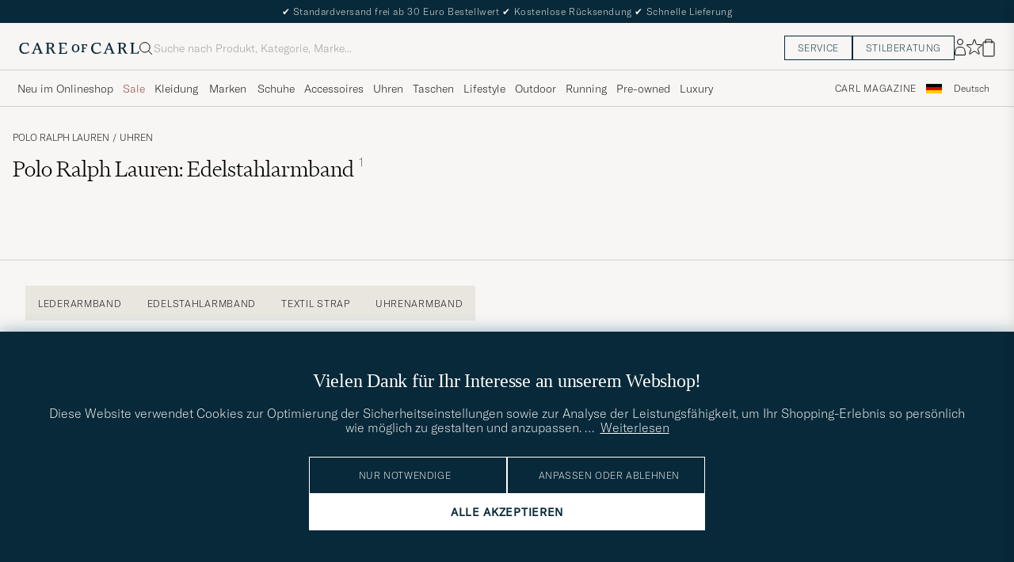

--- FILE ---
content_type: text/html; charset=UTF-8
request_url: https://www.careofcarl.de/de/polo-ralph-lauren-stainless-steel-bracelet-silver?sw=1&progressive=true
body_size: 12788
content:
<script>
(function() {
document.cookie = 'c_country=; path=/; max-age=0; SameSite=Lax';
// Set flag that user is NOT logged in
window.__USER_LOGGED_IN__ = false;
})();
</script>
<link rel="alternate" hreflang="sv-se" href="https://www.careofcarl.se/sv/polo-ralph-lauren-stainless-steel-bracelet-silver">
<link rel="alternate" hreflang="nl-nl" href="https://www.careofcarl.nl/nl/polo-ralph-lauren-stainless-steel-bracelet-silver">
<link rel="alternate" hreflang="fr-fr" href="https://www.careofcarl.fr/fr/polo-ralph-lauren-stainless-steel-bracelet-silver">
<link rel="alternate" hreflang="de-at" href="https://www.careofcarl.at/de/polo-ralph-lauren-stainless-steel-bracelet-silver">
<link rel="alternate" hreflang="de-ch" href="https://www.careofcarl.ch/de/polo-ralph-lauren-stainless-steel-bracelet-silver">
<link rel="alternate" hreflang="es-es" href="https://www.careofcarl.es/es/polo-ralph-lauren-stainless-steel-bracelet-silver">
<link rel="alternate" hreflang="it-it" href="https://www.careofcarl.it/it/polo-ralph-lauren-stainless-steel-bracelet-silver">
<link rel="alternate" hreflang="en-gb" href="https://www.careofcarl.co.uk/en/polo-ralph-lauren-stainless-steel-bracelet-silver">
<link rel="alternate" hreflang="en-sk" href="https://www.careofcarl.com/en/polo-ralph-lauren-stainless-steel-bracelet-silver">
<link rel="alternate" hreflang="en-be" href="https://www.careofcarl.com/en/polo-ralph-lauren-stainless-steel-bracelet-silver">
<link rel="alternate" hreflang="no-no" href="https://www.careofcarl.no/no/polo-ralph-lauren-stainless-steel-bracelet-silver">
<link rel="alternate" hreflang="en-hr" href="https://www.careofcarl.com/en/polo-ralph-lauren-stainless-steel-bracelet-silver">
<link rel="alternate" hreflang="en-cy" href="https://www.careofcarl.com/en/polo-ralph-lauren-stainless-steel-bracelet-silver">
<link rel="alternate" hreflang="en-cz" href="https://www.careofcarl.com/en/polo-ralph-lauren-stainless-steel-bracelet-silver">
<link rel="alternate" hreflang="en-ee" href="https://www.careofcarl.com/en/polo-ralph-lauren-stainless-steel-bracelet-silver">
<link rel="alternate" hreflang="en-gr" href="https://www.careofcarl.com/en/polo-ralph-lauren-stainless-steel-bracelet-silver">
<link rel="alternate" hreflang="en-hu" href="https://www.careofcarl.com/en/polo-ralph-lauren-stainless-steel-bracelet-silver">
<link rel="alternate" hreflang="en-ie" href="https://www.careofcarl.com/en/polo-ralph-lauren-stainless-steel-bracelet-silver">
<link rel="alternate" hreflang="en-li" href="https://www.careofcarl.com/en/polo-ralph-lauren-stainless-steel-bracelet-silver">
<link rel="alternate" hreflang="en-lt" href="https://www.careofcarl.com/en/polo-ralph-lauren-stainless-steel-bracelet-silver">
<link rel="alternate" hreflang="en-lu" href="https://www.careofcarl.com/en/polo-ralph-lauren-stainless-steel-bracelet-silver">
<link rel="alternate" hreflang="da-dk" href="https://www.careofcarl.dk/dk/polo-ralph-lauren-stainless-steel-bracelet-silver">
<link rel="alternate" hreflang="en-mt" href="https://www.careofcarl.com/en/polo-ralph-lauren-stainless-steel-bracelet-silver">
<link rel="alternate" hreflang="en-pl" href="https://www.careofcarl.com/en/polo-ralph-lauren-stainless-steel-bracelet-silver">
<link rel="alternate" hreflang="en-pt" href="https://www.careofcarl.com/en/polo-ralph-lauren-stainless-steel-bracelet-silver">
<link rel="alternate" hreflang="en-si" href="https://www.careofcarl.com/en/polo-ralph-lauren-stainless-steel-bracelet-silver">
<link rel="alternate" hreflang="nl-be" href="https://www.careofcarl.be/nl/polo-ralph-lauren-stainless-steel-bracelet-silver">
<link rel="alternate" hreflang="fr-be" href="https://www.careofcarl.be/fr/polo-ralph-lauren-stainless-steel-bracelet-silver">
<link rel="alternate" hreflang="en-au" href="https://www.careofcarl.com/en/polo-ralph-lauren-stainless-steel-bracelet-silver">
<link rel="alternate" hreflang="en-ca" href="https://www.careofcarl.com/en/polo-ralph-lauren-stainless-steel-bracelet-silver">
<link rel="alternate" hreflang="en-hk" href="https://www.careofcarl.com/en/polo-ralph-lauren-stainless-steel-bracelet-silver">
<link rel="alternate" hreflang="en-jp" href="https://www.careofcarl.com/en/polo-ralph-lauren-stainless-steel-bracelet-silver">
<link rel="alternate" hreflang="fi-fi" href="https://www.careofcarl.fi/fi/polo-ralph-lauren-stainless-steel-bracelet-silver">
<link rel="alternate" hreflang="en-kw" href="https://www.careofcarl.com/en/polo-ralph-lauren-stainless-steel-bracelet-silver">
<link rel="alternate" hreflang="en-my" href="https://www.careofcarl.com/en/polo-ralph-lauren-stainless-steel-bracelet-silver">
<link rel="alternate" hreflang="en-nz" href="https://www.careofcarl.com/en/polo-ralph-lauren-stainless-steel-bracelet-silver">
<link rel="alternate" hreflang="en-qa" href="https://www.careofcarl.com/en/polo-ralph-lauren-stainless-steel-bracelet-silver">
<link rel="alternate" hreflang="en-sa" href="https://www.careofcarl.com/en/polo-ralph-lauren-stainless-steel-bracelet-silver">
<link rel="alternate" hreflang="en-sg" href="https://www.careofcarl.com/en/polo-ralph-lauren-stainless-steel-bracelet-silver">
<link rel="alternate" hreflang="en-kr" href="https://www.careofcarl.com/en/polo-ralph-lauren-stainless-steel-bracelet-silver">
<link rel="alternate" hreflang="en-tw" href="https://www.careofcarl.com/en/polo-ralph-lauren-stainless-steel-bracelet-silver">
<link rel="alternate" hreflang="en-ae" href="https://www.careofcarl.com/en/polo-ralph-lauren-stainless-steel-bracelet-silver">
<link rel="alternate" hreflang="en-us" href="https://www.careofcarl.com/en/polo-ralph-lauren-stainless-steel-bracelet-silver">
<link rel="alternate" hreflang="de-de" href="https://www.careofcarl.de/de/polo-ralph-lauren-stainless-steel-bracelet-silver">
<link rel="alternate" hreflang="en" href="https://www.careofcarl.com/en/polo-ralph-lauren-stainless-steel-bracelet-silver">
<link rel="alternate" hreflang="x-default" href="https://www.careofcarl.com/en/polo-ralph-lauren-stainless-steel-bracelet-silver">
<div class="page--container  ">
<!-- views product default -->
<script>
var product_id = "21777210";
window.product_id = product_id; // Expose to window for lazy loading modules
var categoryname_clean="Uhren / Uhrenarmband";
var categories=categoryname_clean.split(" / ");
// Modern image viewer available to all users
window.__IS_ADMIN__ = false; // Legacy flag, no longer used
</script>

<script>
window.dataLayer = window.dataLayer || [];
// Function to update or set pagetype in the dataLayer
function updatePagetype(value) {
var existingData = window.dataLayer.find(function(item) {
return item.hasOwnProperty('pagetype');
});
if (existingData) {
// Update the existing pagetype value
existingData.pagetype = value;
} else {
// Create a new data object with pagetype
window.dataLayer.push({
pagetype: value
});
}
}
// Function to get and parse the consent data
function get_consent_data() {
var cookie_consent = getCookie("air_cookie_consent") || "";
return JSON.parse(cookie_consent || '{}');
}
// Define a function to encapsulate the tracking logic
function trackViewItemExponea() {
if(get_consent_data()["12"]) {
let snf_size = 'na'; // Default state
let customer_snf_size = '';
const snfResultElement = document.querySelector('.snf_result');
if (snfResultElement) {
snf_size = 'no recommendation';
customer_snf_size = sessionStorage.getItem('snf_size');
if (customer_snf_size && !snfResultElement.classList.contains('hide')) {
snf_size = 'got recommendation';
}
if (customer_snf_size == 'not_found') {
snf_size = 'size not available';
}
}
if (typeof(exponea) != 'undefined'){
exponea.track('view_item', {
'brand': "Polo Ralph Lauren",
'category_level_1': "Uhren ",
'category_level_2': "Uhrenarmband",
'category_level_3': "",
'category_level_1_unified': "Klockor",
'category_level_2_unified': "Klockarmband",
'category_level_3_unified': "",
'categories_path_local': "Uhren / Uhrenarmband",
'color': "Silber",
'currency': "EUR",
// Additional properties...
'date_added':"1634302601",
'department':"Preppy Authentic",
'discount_percentage': "0.4",
'discount_value': "140",
'discount_value_sek': "1481.48",
'domain':"www.careofcarl.de",
'has_video': false,
'language':"DE",
'logged_in':"N",
'original_price': "350",
'original_price_sek': "3703.7",
'price': "210",
'price_sek': "2222.22",
'price_tier':"Premium",
'product_id': "21777210",
'stock_level': "0",
'style_segment_1':"Casual Classics",
'style_segment_2':"Semi Casual",
'style_segment_3':"Urban",
'style_type1':"Preppy Classicist",
'style_type2':"Heritage Curator",
'style_type3':"Essentialist",
'recs_filter_style_segment': "Casual Classics_Semi Casual_Urban",
'recs_filter_style_type': "Preppy Classicist_Heritage Curator_Essentialist",
'size_and_fit_info': snf_size,
'size_and_fit_recsize':customer_snf_size,
'timestamp':"1769605001",
'title': "Polo Ralph Lauren Stainless Steel Bracelet Silver"});
}
}
}
// Function to wait for snf_done event or a timeout
function waitForSnfDoneOrTimeout() {
return Promise.race([
new Promise((resolve) => {
const snfDoneHandler = () => {
window.removeEventListener('snf_done', snfDoneHandler);
resolve({result: 'snf_done', reason: 'Event snf_done triggered'});
};
window.addEventListener('snf_done', snfDoneHandler, { once: true });
}),
new Promise((resolve) => setTimeout(() => {
resolve({result: 'timeout', reason: 'Timeout reached before snf_done event'});
}, 2000))
]);
}
function handleTracking(source) {
waitForSnfDoneOrTimeout().then((outcome) => {
if (outcome.result === 'snf_done') {
// Handle the logic specific to snf_done event.
} else {
// Handle the logic specific to timeout.
}
trackViewItemExponea();
// Call the function to update or set pagetype
updatePagetype("pdp");
dataLayer.push({"event": "pdp.loaded"});
});
}
// Listen for document load event
document.addEventListener('DOMContentLoaded', () => handleTracking('dom'));
// Remove any existing pdp_ajax_loaded listener to prevent stale product data
if (window.currentPdpAjaxHandler) {
window.removeEventListener('pdp_ajax_loaded', window.currentPdpAjaxHandler);
}
// Add fresh pdp_ajax_loaded event listener for current product
window.currentPdpAjaxHandler = () => handleTracking('ajaxpdp');
window.addEventListener('pdp_ajax_loaded', window.currentPdpAjaxHandler);
if (!window.pdpConsentChangeListenerAdded) {
window.addEventListener('acm_change', () => {trackViewItemExponea()});
window.pdpConsentChangeListenerAdded= true;
}
if (typeof(gtag) != 'undefined' && !/[?&]lz=1(?:&|$)/.test(window.location.search)){
gtag("event", "view_item", {
currency: "EUR",
value: 350,
items: [
{
item_id: "21777210",
item_name: "Polo Ralph Lauren Stainless Steel Bracelet Silver",
currency: "EUR",
item_brand: "Polo Ralph Lauren",
item_category: "Uhren ",
item_category2: "Uhrenarmband",
item_category3: "",
item_variant: "Silber",
price: 350,
discount: 140,
quantity: 1
}
]
});
}
function setUpIntersectionObserver() {
// Cleanup previous observers if they exist
if (window.currentObserver && window.currentObserverTargets) {
window.currentObserverTargets.forEach(target => window.currentObserver.unobserve(target));
}
function handleIntersection(entries, observer) {
entries.forEach(entry => {
if (entry.isIntersecting && entry.intersectionRatio >= 0.50) {
const dataRecid = entry.target.getAttribute('data-recid');
const functionName = `triggerGtag_${dataRecid}`;
if (window[functionName] && !entry.target.dataset.hasBeenTracked) {
window[functionName]();
entry.target.dataset.hasBeenTracked = "true"; // Mark as tracked to ensure one-time trigger
}
observer.unobserve(entry.target); // Unobserve to prevent future triggers for this element
}
});
}
const observer = new IntersectionObserver(handleIntersection, { threshold: 0.50 });
// Store the observer and targets globally for cleanup in future calls
window.currentObserver = observer;
const targets = document.querySelectorAll('div.snapping--wrapper[data-recid]');
window.currentObserverTargets = targets;
targets.forEach(target => observer.observe(target));
}
// Re-initialization function to be called after AJAX loads
function reinitializeIntersectionObserver() {
const previouslyTrackedTargets = document.querySelectorAll('[data-has-been-tracked]');
previouslyTrackedTargets.forEach(target => target.removeAttribute('data-has-been-tracked'));
// Call the main setup function again to re-setup observers for new content
setUpIntersectionObserver();
}
// Initial setup
document.addEventListener('DOMContentLoaded', setUpIntersectionObserver);
window.removeEventListener('pdp_ajax_loaded', setUpIntersectionObserver);
window.addEventListener('pdp_ajax_loaded', setUpIntersectionObserver);
// Adjust this event listener as well if needed, for handling specific custom events
document.addEventListener('pdp_latestviewed_loaded', function() {
// Ensure this function follows the same idempotency principles if necessary
//triggerGtag_pdp_latestviewed();
});
</script>
<div class="single-product pdp--wrapper">

<div class="single-product__img--wrapper pdp_image--wrapper p-0 relative" >
<ol class="breadcrumb row">
<li class="breadcrumb__item breadcrumb__item--first d-flex">
<a class="navigate "  href="/de/uhren" >
Uhren</a></li>
<li class="breadcrumb__item  d-flex">
<span class="breadcrumb__item--divider">/</span><a class="navigate "  href="/de/uhren/uhrenarmband" >
Uhrenarmband</a></li>
</ol><span class="list-nav nav-large radius-100 nav-prev light-white-bg">
<svg class=" rotate-180" width="25" height="25" fill="none" viewBox="0 0 25 25">
<path d="M5.45703 12.5H19.457" stroke="black" stroke-linecap="round" stroke-linejoin="round"/>
<path d="M12.457 5.5L19.457 12.5L12.457 19.5" stroke="black" stroke-linecap="square" stroke-linejoin="round"/>
</svg></span>
<div class="snapping--wrapper loop">
<div class="product__badge text--uppercase">


<span class="single--product__img d-flex start-xs__badge--sale  light-red-bg">40%</span>


</div>
<div class="single--product__img d-flex start-xs snapping img-qty-1 ">
<div class="relative one-img single--product__img--item zoomable d-flex"
style="order:0">
<span class="tooltip-span">Hier klicken zum Vergrößern</span>
<div class="productImg--wrapper" data-superzoom="">
<img alt="Herren | Uhrenarmband | Polo Ralph Lauren | Stainless Steel Bracelet Silver"  src="/bilder/artiklar/zoom/21777210_1.jpg?m=1652693309" alt="..." width="533" height="650" fetchpriority="high" loading="eager"  /></div>
</div>
<div class="single--product__img--item p-32-sm pt-24-xs pb-32-xs pl-16-xs pr-16-xs dark-grey-bg d-flex w-100 notooltip " style="order:99">
<div class="productImg--wrapper d-flex flex-column center"
data-similar-link-text="Vergleichbare Modelle ansehen"
data-product-id="21777210"
data-product-name="Stainless Steel Bracelet Silver">
<h2 class="light-white-text">Weitere Alternativen?</h2>
<div class="careofcarl-icon-pil mt-16 ">
<a class="cta btn-primary light-white-hover smoothAnchor "
data-scrolltarget="#pdp_similarproducts"
href="#"
data-track='{&quot;eventCategory&quot;:&quot;Produktsida&quot;,&quot;track_in&quot;:&quot;ga&quot;,&quot;nonInteraction&quot;:0,&quot;product_brand&quot;:&quot;&quot;,&quot;eventAction&quot;:&quot;Klick på liknande slider&quot;,&quot;site_name&quot;:&quot;&quot;,&quot;product_id&quot;:&quot;21777210&quot;,&quot;product_name&quot;:&quot;Stainless Steel Bracelet Silver&quot;}'>
Vergleichbare Modelle ansehen</a>
</div>
</div>
</div>
</div>
<div id="zoomWrapper"></div>
</div>
<span class="list-nav nav-large radius-100 nav-next light-white-bg">
<svg class=" rotate-0" width="25" height="25" fill="none" viewBox="0 0 25 25">
<path d="M5.45703 12.5H19.457" stroke="black" stroke-linecap="round" stroke-linejoin="round"/>
<path d="M12.457 5.5L19.457 12.5L12.457 19.5" stroke="black" stroke-linecap="square" stroke-linejoin="round"/>
</svg></span>
<span class="one-img-back productpage-back show-xs show-sm hide-md hidden p-14 pl-20 p-18-sm">
<svg class="close " width="16" height="16" fill="none" viewBox="0 0 16 16">
<path d="M2.771 13.3335L13.4377 2.68535" stroke="black" stroke-width="1" vector-effect="non-scaling-stroke"/>
<path d="M2.771 2.6665L13.4284 13.3239" stroke="black" stroke-width="1" vector-effect="non-scaling-stroke"/>
</svg></span></div>

<div class='pdp_buybox--wrapper '>

<!-- buybox.tt mid-->
<style>
.price-history-lowest-price {padding-left:0.25rem};
</style>
<script>
function trackClick(track_in, eventCategory, eventAction, nonInteraction, product_id, product_name, site_name, product_brand, product_color, product_price, product_cat_1, product_cat_2, product_cat_3, placement, recommendation_id) {
var product_name = product_name.replace(/\\?'|\\'/g, "\\'");
var brand_name = product_brand.replace(/\\?'|\\'/g, "\\'");
if (track_in.includes('ga')) {
if (typeof gtag !== "undefined") {
if (eventAction=='select_item'){
gtag("event", "select_item", {
item_list_id: recommendation_id,
item_list_name: recommendation_id,
items: [
{
item_id: product_id,
item_name: product_name,
index: placement,
item_brand: product_brand,
item_category: product_cat_1,
item_category2: product_cat_2,
item_category3: product_cat_3,
item_list_id: recommendation_id,
item_list_name: recommendation_id,
item_variant: product_color,
price: product_price,
quantity: 1
}
]
});
}
else {
gtag('event', eventAction, {
'event_category': eventCategory,
'event_label': product_id,
'non_interaction': nonInteraction
});
}
}
}
if (track_in.includes('br')) {
if (typeof exponea !== "undefined") {
exponea.track('recommendation', {
'action': 'click',
'product_id': product_id,
'product_title': product_name,
'recommendation_id': recommendation_id,
'placement': eventCategory,
'site': site_name,
'recommendation_type': eventAction,
'language':"DE"
});
}
}
}
function trackClickinPLP(track_in, product_id, product_name, product_brand, placement, media_type, list_id,cat_1, cat_2, cat_3) {
if (track_in.includes('br')) {
if (typeof exponea !== "undefined") {
exponea.track('listitem_click', {
'action': 'click',
'product_id': product_id,
'title': product_name,
'brand': product_brand,
'category_level_1': typeof cat_1 !== 'undefined' ? cat_1 : '',
'category_level_2': typeof cat_2 !== 'undefined' ? cat_2 : '',
'category_level_3': typeof cat_3 !== 'undefined' ? cat_3 : '',
'list_id': list_id,
'placement': placement,
'media' : media_type,
'item_type': typeof eventAction !== 'undefined' ? eventAction : '',
'language':"DE"
});
}
}
}
</script><div class="buybox p-32-sm pt-24-xs pb-32-xs pl-16-xs pr-16-xs productDesc ">
<div class="d-flex between-xs middle-xs brand--wrapper">
<a class="buybox__brand text--uppercase"  href="/de/polo-ralph-lauren" >
Polo Ralph Lauren</a><span class="hidden productpage-back hide-xs hide-sm show-md">
<svg class="close " width="17" height="16" fill="none" viewBox="0 0 16 16">
<path d="M2.771 13.3335L13.4377 2.68535" stroke="black" stroke-width="1" vector-effect="non-scaling-stroke"/>
<path d="M2.771 2.6665L13.4284 13.3239" stroke="black" stroke-width="1" vector-effect="non-scaling-stroke"/>
</svg></span>
</div>
<h1 class="buybox__title pt-8 pb-8 pr-32-md fs-28" >Stainless Steel Bracelet Silver</h1><div class="price-stock--wrapper d-flex flex-wrap between-xs pb-8 ">
<div class="d-flex fs-28 middle-xs price-info buybox__price">

<span class="sr-only">Regulärer Preis</span>
<del class="buybox__price--regular--sale dark-black-text price-value">350€</del>
<span class="sr-only">Reduzierter Preis</span>
<span class="buybox__price--campaign light-red-text dark-black-text price-value">210€</span>
</div>
<div class="d-flex end-xs middle-xs stock--wrapper
in-stock
">
<svg class="mr " data-index="0" viewBox="0 0 8 8" width="8" height="8" fill="" viewBox="0 0 8 8">
<circle cx="4" cy="4" r="3.5" fill="" stroke="" stroke-width="" />
</svg><span class="buybox__stock availability-info fs-12 text--uppercase ml-4"
>Schnelle Lieferung</span>
</div>
</div>
<div class="buybox__priceProp font-size-12 pb-16 d-flex"></div>
<span class="gwps d-flex flex-column r-gap-16">
</span><!-- sizeandfit.tt ss-->
<div class="flex-wrap d-flex flex-column between-xs mb-16  mt-16">
<div class="d-flex fs-12 middle-xs">
Niedrigester Preis, innerhalb der letzten 30 Tage, vor Preisreduktion <span class="price-history-lowest-price">350€</span></div>
</div>
<div class="buy-area d-flex column-xs middle-xs mt-16 ">
<input type="hidden" id="air-qty" value="1" />
<div class="px-0 pb-8 w-100 d-flex middle-xs c-gap-8">
<button id="air-buy" class="cart-add btn center-xs dark-blue-bg light-white-text text--uppercase p-16 buyable" style="width:100%;" data-id="21777210" data-type="simple" data-stock_id="1">

<span class="air-buy-label" data-buyable="In den Warenkorb" data-alertable="Diesem Produkt folgen">In den Warenkorb</span>
<svg class="close " width="11" height="12" fill="none" viewBox="0 0 11 12">
<line x1="2.18558e-08" y1="6" x2="11" y2="6" stroke="rgb(8, 41, 57)"/>
<line x1="5.5" y1="11.5" x2="5.5" y2="0.5" stroke="rgb(8, 41, 57)"/>
</svg>
</button>
<svg class="buybox__wishlist product__wishlist" data-id="21777210" width="24" height="23" fill="none" viewBox="0 0 21 20" xmlns="https://www.w3.org/2000/svg">
<path d="M11.6974 1.29295C11.8623 0.785433 12.5803 0.785439 12.7452 1.29295L14.666 7.20383C14.8873 7.88471 15.5218 8.34571 16.2377 8.34573L22.4529 8.34597C22.9865 8.34599 23.2084 9.02884 22.7767 9.34252L17.7486 12.9959C17.1695 13.4167 16.9271 14.1626 17.1483 14.8435L19.0687 20.7545C19.2335 21.2621 18.6527 21.6841 18.2209 21.3704L13.1926 17.7175C12.6134 17.2967 11.8291 17.2967 11.2499 17.7175L6.22163 21.3704C5.78989 21.6841 5.20903 21.2621 5.37391 20.7545L7.29427 14.8435C7.51548 14.1626 7.27312 13.4167 6.69394 12.9959L1.66592 9.34252C1.23421 9.02884 1.45608 8.34599 1.98972 8.34597L8.20486 8.34573C8.92079 8.34571 9.5553 7.88471 9.77656 7.20383L11.6974 1.29295Z" fill="none" stroke="black"/>
</svg></div>
</div>
<script>
function handleTsAccept() {
const acceptBox = document.getElementById('ts-accept');
const buyButton = document.getElementById('air-buy');
const acceptLabel = document.getElementById('ts-accept-label');
const acceptBoxFunc = () => {
if (acceptBox.checked) {
buyButton.classList.remove('dark-grey-bg');
buyButton.classList.add('dark-blue-bg');
buyButton.style.cursor = '';
buyButton.disabled = false;
acceptLabel.style.color = 'black';
} else {
buyButton.classList.remove('dark-blue-bg');
buyButton.classList.add('dark-grey-bg');
buyButton.style.cursor = 'not-allowed';
buyButton.disabled = true;
}
};
const buyButtonClickFunc = () => {
if (!acceptBox.checked) {
acceptLabel.style.color = 'red';
}
};
if (acceptBox) {
acceptBox.addEventListener('change', acceptBoxFunc);
buyButton.addEventListener('click', buyButtonClickFunc);
acceptBoxFunc();
}
}
document.addEventListener("DOMContentLoaded", handleTsAccept);
window.addEventListener('pdp_ajax_loaded', handleTsAccept);
</script>
<div class="paypal-pp">
<script async="" src="https://www.paypal.com/sdk/js?client-id=AbtiZeA6gVl5CXoruUL-Hyw29EsvRnqTk9AI8lAzgHR99sozVBfTR088AsWd73N7Ssyig7ijYYHGL5mp¤cy=EUR&components=messages">
</script>
<div data-pp-message="" data-pp-placement="product" data-pp-amount="210"></div>
</div>
<style>
#klarna-osm::part(osm-message),
#klarna-osm::part(osm-cta) {
text-transform: none;
font-size: 14px;
}
#klarna-osm::part(osm-container) {
background-color: rgba(174, 166, 148, 0.2);
}
</style>
<klarna-placement id="klarna-osm" data-key="top-strip-promotion-auto-size" data-locale=""></klarna-placement><!-- sizeinfo -->
<style>
.bullet {
position: relative;
padding-left: 8px;
}
.bullet::before {
content: "•";
position: absolute;
left: -4px;
top: 0;
font-size: 14px;
color: black;
}
@keyframes wiggle {
0% { transform: rotate(0deg); }
25% { transform: rotate(5deg); }
50% { transform: rotate(-5deg); }
75% { transform: rotate(5deg); }
100% { transform: rotate(0deg); }
}
.wiggle {
animation: wiggle 0.5s ease-in-out;
}
</style>


<div class="pdp-usp-box light-beige-bg-20 mt-16 px-16 py-16" style="order:99">
<p class="mt-0 text--uppercase">Warum sollte man bei Care of Carl bestellen?</p>
<div class="d-grid r-gap-8">

<div class="d-flex " >
<svg class="mr-8 " width="11" height="10" fill="none" viewBox="0 0 17 16">
<path d="M1 9.75C5.41176 10.905 7.96594 15 7.96594 15C7.96594 15 6.29412 8.875 16 1" stroke="rgb(8, 41, 57)" stroke-width="2" stroke-linecap="round" stroke-linejoin="round"/>
</svg><div class="buybox__USP d-flex fs-14"
>Lieferzeit 2-5 Werktage</div>
</div>

<div class="d-flex">
<svg class="mr-8 " width="11" height="10" fill="none" viewBox="0 0 17 16">
<path d="M1 9.75C5.41176 10.905 7.96594 15 7.96594 15C7.96594 15 6.29412 8.875 16 1" stroke="rgb(8, 41, 57)" stroke-width="2" stroke-linecap="round" stroke-linejoin="round"/>
</svg><div class="buybox__USP d-flex fs-14"
>Kostenlose Rücksendung</div>
</div>
<div class="d-flex">
<svg class="mr-8 " width="11" height="10" fill="none" viewBox="0 0 17 16">
<path d="M1 9.75C5.41176 10.905 7.96594 15 7.96594 15C7.96594 15 6.29412 8.875 16 1" stroke="rgb(8, 41, 57)" stroke-width="2" stroke-linecap="round" stroke-linejoin="round"/>
</svg><div class="__USP d-flex fs-14">
Persönliche Beratung
</div>
</div>
<div class="d-flex middle-xs">
<svg class="mr-8 " width="11" height="10" fill="none" viewBox="0 0 17 16">
<path d="M1 9.75C5.41176 10.905 7.96594 15 7.96594 15C7.96594 15 6.29412 8.875 16 1" stroke="rgb(8, 41, 57)" stroke-width="2" stroke-linecap="round" stroke-linejoin="round"/>
</svg><div class="buybox__USP d-flex fs-14"
>Garantierte Echtheit und mindestens 12 Monate Funktionsgarantie</div>
</div>
<div class="d-flex middle-xs">
<svg class="mr-8 " width="11" height="10" fill="none" viewBox="0 0 17 16">
<path d="M1 9.75C5.41176 10.905 7.96594 15 7.96594 15C7.96594 15 6.29412 8.875 16 1" stroke="rgb(8, 41, 57)" stroke-width="2" stroke-linecap="round" stroke-linejoin="round"/>
</svg><div class="buybox__USP d-flex fs-14"
>Wir akzeptieren verschiedene Zahlungsoptionen</div>
</div>

<div class="d-flex middle-xs">
<svg class="mr-8 " width="11" height="10" fill="none" viewBox="0 0 17 16">
<path d="M1 9.75C5.41176 10.905 7.96594 15 7.96594 15C7.96594 15 6.29412 8.875 16 1" stroke="rgb(8, 41, 57)" stroke-width="2" stroke-linecap="round" stroke-linejoin="round"/>
</svg><div class="buybox__USP d-flex fs-14"
>Kostenloser und versicherter Versand</div>
</div>

<div class="d-flex middle-xs">
<svg class="mr-8 " width="11" height="10" fill="none" viewBox="0 0 17 16">
<path d="M1 9.75C5.41176 10.905 7.96594 15 7.96594 15C7.96594 15 6.29412 8.875 16 1" stroke="rgb(8, 41, 57)" stroke-width="2" stroke-linecap="round" stroke-linejoin="round"/>
</svg><div class="buybox__USP d-flex fs-14"
>Sicherer und einfacher Kauf mit individueller Beratung</div>
</div>




</div>
<div class="show_only_ch">
<div> <p class="mt-20 text--uppercase">Sichere Bezahlung mit</p> <img src="/dokument/bibliotek/Image/twint.svg" width="50" height="80" class="light-grey-b" style="mix-blend-mode: darken;" loading="lazy" /> <img src="/dokument/bibliotek/Image/klarna.svg" width="50" height="80" alt="" loading="lazy" /> <img src="/dokument/bibliotek/Image/visa.svg" width="50" height="80" class="light-grey-b" style="mix-blend-mode: darken;" loading="lazy" /> <img src="/dokument/bibliotek/Image/mastercard-alt.svg" width="50" height="80" class="light-grey-b" style="mix-blend-mode: darken;" loading="lazy" /> <img src="/dokument/bibliotek/Image/paypal.svg" width="50" height="80" class="light-grey-b" style="mix-blend-mode: darken;" loading="lazy" /><img src="/dokument/bibliotek/Image/amex.svg" width="50" height="80" class="light-grey-b" style="mix-blend-mode: darken;" loading="lazy" /></div> <div> <p class="mt-20 text--uppercase">Reibungslose Lieferung von</p>  <img src="/dokument/bibliotek/Image/dhl-1.svg" width="50" height="45" alt="" loading="lazy" /> </div></div></div></div>

</div>
<!-- single_product_about 1 -->

<div class="about   pdp-romance px-16-xs px-0-sm beige-tint-2-bg h-100 light-grey-br-sm" id="test">
<div class="headline fs-40-sm pt-40-sm pl-24-sm hide-xs hide-sm show-md">
Produktinformation</div>
<!-- romance_text.tt -->

<div class="--shortText headline fs-24 pt-40-sm pb-40-sm pl-24-sm pr-16-sm pt-32-xs pb-32-xs">
<div
>Das Uhrenarmband von Ralph Lauren aus rostfreiem Edelstahl sorgt für die zeitlos stilsichere Abwechslung Ihres Uhrenlooks.</div>

</div>
<!-- end romance_text.tt --></div>

<div class="about ">
<ul class=" m-0 h-100 ">
<li class="about--listItem">
<span class="d-flex between-xs middle-xs fs-12 pt-24-sm pb-12-sm pl-32-sm pr-32-sm p-16-xs text--uppercase dark-grey-text ">
<span
>Produktinformation</span>
</span>
<ul class="pl-32-sm pr-32-sm pb-40-sm px-16-xs pb-16-xs d-flex flex-column ">
<!-- product_bullets_list.tt-->

<!--normal-->
<span class="about--producttext_short "
><p><span>&#8226; Armband aus rostfreiem Stahl mit Metallverschluss.<br />&#8226; Gro&#223;e Auswahl an leicht tauschbaren Armb&#228;ndern des Labels.&#160;<br />&#8226; Kombinierbar mit Polo Watch-Sportuhren der Gr&#246;&#223;e 42mm.<br /></span></p></span>


<!-- end product_bullets_list.tt--><div class="pt-16">
<!-- preownedwatches_properties.tt -->

















<dl class="property--list py-16">





<dt class="property--listItem "
>Armband:</dt>
<dd class="property--listItem "
>Stahl</dd>











</dl><!-- properties_jackets -->
<dl class="property--list mb-0 py-16">





</dl></div>



<p class="about pb-8-sm about--producttext_short "
>Ma&#223;eStegbreite: 18mm</p>
<span
></span>
<div class="pdp_headline "
>Artikelnummer</div>
<div class="custom product-id-info pb-12 "
>21777210</div>
</ul>
</li>
</ul>
</div>




<ul class="about--list  pdp-sizeguide m-0" >
</ul><ul class="about--list  pdp-properties accordion light-grey-bb ">
<li class="about--listItem accordion__item light-grey-bt uppercase">
<span class="d-flex between-xs middle-xs fs-12 pt-16-xs pt-24-sm pb-24-sm px-16 accordion__item--btn">
<span
>Über Polo Ralph Lauren</span>
<svg class="countryArrow " width="14" height="6" fill="none" viewBox="0 0 14 6">
<path d="M1 0.856934L6 5.14265L11 0.8569343" stroke="black"></path>
</svg></span>
<ul class="px-32 pb-40-sm py-16-xs">
<span class="showonlynew"><img src="https://www.careofcarl.com/dokument/bibliotek/Image/varumarken/PoloRalphLauren/SS23/Polo_Logo_NEW_Navy.png" alt="Polo Ralph Lauren" title="Polo Ralph Lauren" width="100" height="39" border="0" caption="false" /></span><br /><p>Was 1967 als individuelle Krawatten-Kollektion begann, hat sich im Laufe der Jahre zu einem von Ralph Lauren gepr&#228;gten Lifestyle entwickelt. Die Polo Ralph Lauren-Kollektion ist der Eckpfeiler der Ralph Laurens-Kollektionen. Sie kombiniert die zeitlose und lockere &#196;sthetik der amerikanischen Ostk&#252;ste mit einem klassischeren englischen Stil.</p><p class="hide">Als Definition des Preppy-Lifestyle ist Polo Ralph Lauren mit seinem ikonischen Logo in Form des Polospielers weltweit als Symbol f&#252;r Tradition und Authentizit&#228;t bekannt geworden. Klassische Kleidungsst&#252;cke, wie das wei&#223;e Oxfordhemd und grob gestrickte Pullover werden mit einem entspannten und zeitgem&#228;&#223;en Stil kombiniert.</p></ul>
</li>
<li class="about--listItem accordion__item light-grey-bt uppercase">
<span class="d-flex between-xs middle-xs fs-12 pt-16-xs pt-24-sm pb-24-sm px-16 accordion__item--btn">
<span
>Lieferung & Rückgabe</span>
<svg class="countryArrow " width="14" height="6" fill="none" viewBox="0 0 14 6">
<path d="M1 0.856934L6 5.14265L11 0.8569343" stroke="black"></path>
</svg></span>
<ul class="px-32 pb-40-sm py-16-xs">
<p>Wir möchten, dass jeder Einkauf bei Care of Carl reibungslos und sicher verläuft.</p>  
<dl class="property--list">
 <dt class="property--listItem  ">Kostenloser Versand ab einem Bestellwert von 30 €</dt>  
 <dt class="property--listItem  ">Schnelle Lieferung – in der Regel innerhalb von 1–3 Werktagen</dt>  
 <dt class="property--listItem  ">Sendungsverfolgung mit DHL</dt>  
 <dt class="property--listItem  ">Kostenlose Rücksendung – ein Rücksendeetikett liegt dem Paket bei</dt>  
 <dt class="property--listItem  ">14 Tage Rückgaberecht, damit Sie Ihre Bestellung in Ruhe zu Hause anprobieren können</dt>  
</dl>  
<p>Rücksendungen können einfach über unser Retourenportal oder mit Unterstützung unseres Kundenservice abgewickelt werden.</p>
</ul>
</li>
<!-- gpsr.tt -->
<style>
@media (max-width: 64rem) {
.gpsr--wrapper .property--list {
grid-template-columns: auto; /* Single-column layout */
}
.gpsr--wrapper .property--list dt,
.gpsr--wrapper .property--list dd {
display: block;
width: 100%;
grid-column: unset;
margin-inline-start: 0;
padding:1rem;
}
.gpsr--wrapper .property--list dt {
padding:0.5rem
}
}
</style>
<li class="about--listItem accordion__item light-grey-bt ">
<span class="d-flex between-xs middle-xs fs-12 pt-16-xs pt-24-sm pb-24-sm px-16 accordion__item--btn uppercase">
<span
>Herstellerinformationen</span>
</span>
<ul class="gpsr--wrapper">
<dl class="px-32 pb-40-sm py-16-xs property--list">

<dt class="property--listItem  "
>Name:</dt>
<dd class="property--listItem  "
>Ralph Lauren Europe Sarl</dd>

<dt class="property--listItem  "
>Adresse:</dt>
<dd class="property--listItem  "
>24 route de la Galaise, 1228 Plan-Les-Ouates, Switzerland</dd>
<dt class="property--listItem  "
>Kontakt:</dt>
<dd class="property--listItem  "
><a href="/cdn-cgi/l/email-protection" class="__cf_email__" data-cfemail="1d5e686e697270786f5c6e6e746e697c737e783058485d6f7c716d75717c686f7873337e7270">[email&#160;protected]</a></dd>
<dt class="property--listItem  "
>Artikelnummer:</dt>
<dd class="property--listItem product-id-info "
>21777210</dd>
<dt class="property--listItem  "
>EAN/GTIN:</dt>
<dd class="ean_placeholder property--listItem" >3616419477219</dd>
<dt class="property--listItem first-letter-capital "
>Herkunftsland:</dt>
<dd class="property--listItem  "
>China</dd>
</dl>
<div class="px-32 pb-40-sm pb-16-xs"><p>Oben haben wir Antworten auf einige häufig gestellte Fragen zusammengestellt, die hilfreich sein könnten. Bei spezifischen Fragen zur Produktsicherheit empfehlen wir, sich direkt an den Hersteller zu wenden.</p></div>
</ul>
</li>
<li class="about--listItem accordion__item light-grey-bt uppercase ">
<span class="d-flex between-xs middle-xs fs-12 pt-16-xs pt-24-sm pb-24-sm px-16 accordion__item--btn">
<span
>Echtheit & Garantie</span>
<svg class="countryArrow " width="14" height="6" fill="none" viewBox="0 0 14 6">
<path d="M1 0.856934L6 5.14265L11 0.8569343" stroke="black"></path>
</svg></span>
<ul id="tab-warranty" class="pl-32-sm pr-32-sm pb-40-sm px-16-xs pb-16-xs ">
Alle von uns verkauften Uhren werden von Experten auf ihren Zustand und ihre Echtheit geprüft, so dass wir Ihnen garantieren können, dass Sie eine Uhr erhalten, die das ist, was sie zu sein vorgibt, und deren Funktion gewährleistet ist. Wir überprüfen auch, dass die Uhren, mit denen wir handeln, nie als gestohlen gemeldet wurden, und wir bieten immer eine 12-monatige Funktionsgarantie auf alle gebrauchten Uhren, die unter Care of Carl Pre-Owned & Vintage Watches verkauft werden. <a href="/de/pre-owned-oder-vintage-uhr-kaufen">Lesen Sie hier mehr.</a></ul>
</li>
</ul>
<script data-cfasync="false" src="/cdn-cgi/scripts/5c5dd728/cloudflare-static/email-decode.min.js"></script><script>
document.addEventListener("DOMContentLoaded", function() {
var textElement = document.getElementById("generated_romance");
if (!textElement) {
return;
}
var toggleLink = document.createElement("span");
toggleLink.textContent = "Lesen dazu";
toggleLink.classList.add("read-more");
toggleLink.onclick = function() {
textElement.classList.toggle("line-clamp-4");
toggleLink.style.display = "none";
};
if (textElement.offsetHeight < textElement.scrollHeight) {
textElement.classList.add("line-clamp-4");
textElement.parentNode.insertBefore(toggleLink, textElement.nextSibling);
}
});
</script>
<script type="application/ld+json">
{



"@context": "https://schema.org/",
"@type": "Product",
"name": "Polo Ralph Lauren Stainless Steel Bracelet Silver",
"url": "https://www.careofcarl.de/de/polo-ralph-lauren-stainless-steel-bracelet-silver",
"productID": "21777210",
"sku": "21777210",
"color": "Silber","audience": {
"@type": "PeopleAudience",
"suggestedGender": "male",
"suggestedMinAge": 13,
"suggestedMaxAge": 100
},
"category": "Uhren / Uhrenarmband",
"description": "• Armband aus rostfreiem Stahl mit Metallverschluss. • Große Auswahl an leicht tauschbaren Armbändern des Labels.  • Kombinierbar mit Polo Watch-Sportuhren der Größe 42mm. ",
"image": [
"https://www.careofcarl.de/bilder/artiklar/zoom/21777210_1.jpg?m=1652693309"
],
"brand": {
"@type": "Brand",
"name": "Polo Ralph Lauren"},"manufacturer": {
"@type": "Organization",
"name": "Ralph Lauren Europe Sarl","contactPoint": {
"@type": "ContactPoint",
"contactType": "customer support",
"email": "CustomerAssistance-EU@ralphlauren.com"
}},
"offers": {
"@type": "Offer",
"priceValidUntil": "2026-02-27",
"url": "https://www.careofcarl.de/de/polo-ralph-lauren-stainless-steel-bracelet-silver",
"sku": "21777210",
"priceCurrency": "EUR",
"itemCondition": "https://schema.org/UsedCondition",
"availability": "https://schema.org/InStock",
"price": "210",
"name": "Polo Ralph Lauren Stainless Steel Bracelet Silver",
"additionalProperty": [
{
"@type": "PropertyValue",
"name": "size",
"value": ""
}
],
"eligibleQuantity": {
"@type": "QuantitativeValue",
"value": 1
},
"gtin13": "3616419477219",
"mpn": "472836743",

"hasMerchantReturnPolicy": {
"@type": "MerchantReturnPolicy",
"applicableCountry": "DE",
"returnPolicyCategory": "https://schema.org/MerchantReturnFiniteReturnWindow",
"merchantReturnDays": 30,
"returnMethod": "https://schema.org/ReturnByMail",
"returnFees": "https://schema.org/FreeReturn"
},
"shippingDetails": {
"@type": "OfferShippingDetails",
"shippingDestination": {
"@type": "DefinedRegion",
"addressCountry": "DE"
},
"deliveryTime": {
"@type": "ShippingDeliveryTime",
"businessDays": [
"https://schema.org/Monday",
"https://schema.org/Tuesday",
"https://schema.org/Wednesday",
"https://schema.org/Thursday",
"https://schema.org/Friday"
],
"cutoffTime": "15:00:00Z",
"handlingTime": {
"@type": "QuantitativeValue",
"minValue": 0,
"maxValue": 1,
"unitCode": "d"
},
"transitTime": {
"@type": "QuantitativeValue",
"minValue": 2,
"maxValue": 5,
"unitCode": "d"
}
},
"shippingRate": {
"@type": "MonetaryAmount",
"value": "0",
"currency": "EUR"
}
}}}
</script></div>
<div id="below-the-fold-content" class="below-fold-placeholder">
</div>
<div class="recently_viewed lazy" data-lazy-function="recentlyViewed" data-placement="pdp"> </div>

<script nonce="ydCKXEXvqYqcZa6aV4U5sppqn09IrZCZs3-hkOAzkXs">
function atm_pixels_after_function() {
 if (typeof paypal!== 'undefined') {
  paypal.Messages.render('.paypal-pp')
}
};
</script><!-- id 311 -->
      <script nonce="ydCKXEXvqYqcZa6aV4U5sppqn09IrZCZs3-hkOAzkXs">
if (typeof(ttq) != 'undefined') {
ttq.track('ViewContent', {
	"contents": [
		{
			"content_id": "21777210", 
			"content_type": "product", 
			"content_name": "" 
		}
	],
	"value": "350.00",
	"currency": "EUR" 
});
}
</script><script nonce="ydCKXEXvqYqcZa6aV4U5sppqn09IrZCZs3-hkOAzkXs">
setTimeout(function() {
gtag('event', 'page_view', {
'send_to': 'AW-740117098',
		'ecomm_pagetype': 'product',
		'ecomm_prodid': '21777210',
		'ecomm_totalvalue': '210.00'

});
}, 500);

window.dataLayer = window.dataLayer || [];
  // Function to update or set pagetype in the dataLayer
  function updatePagetype(value) {
    var existingData = window.dataLayer.find(function(item) {
      return item.hasOwnProperty('pagetype');
    });
    if (existingData) {
      // Update the existing pagetype value
      existingData.pagetype = value;
    } else {
      // Create a new data object with pagetype
      window.dataLayer.push({
        pagetype: value
      });
    }
  }
  // Call the function to update or set pagetype
  updatePagetype("pdp");
</script>    


<script nonce="ydCKXEXvqYqcZa6aV4U5sppqn09IrZCZs3-hkOAzkXs" type="text/javascript" consent_type="12">
window.criteo_q = window.criteo_q || [];
window.criteo_q.push(
{ event: "setAccount", account: 85409 },

{ event: "setSiteType", type: "d" },
{ event: "viewItem", item: "21777210", region: "EU" }
);
</script>
<!-- id 370 -->


<!--product type:-->
<!--antal:0-->

<script nonce="ydCKXEXvqYqcZa6aV4U5sppqn09IrZCZs3-hkOAzkXs" type="text/javascript" consent_type="13">
  if (window.PRICESHAPE && typeof window.PRICESHAPE.trackPage === 'function') {
    window.PRICESHAPE.trackPage("21777210");
  } else {
    console.warn("PriceShape or trackPage method is not defined.");
  }
</script><!-- Tag id 184 -->
<script nonce="ydCKXEXvqYqcZa6aV4U5sppqn09IrZCZs3-hkOAzkXs" type="text/javascript" consent_type="12">
(function waitForSnaptr(attempts) {
  if (typeof snaptr === 'function') {
    snaptr('track', 'VIEW_CONTENT', {
      item_ids: '21777210',
     price: 210.00,
item_category: 'Uhren / Uhrenarmband',
      uuid_c1:  ''
    });
  } else if (attempts < 50) { // retry up to 50 times (~5s total)
    setTimeout(function() { waitForSnaptr(attempts + 1); }, 100);
  } else {
    console.warn('Snapchat Pixel not available after retries.');
  }
})(0);
</script>
		<!-- facebook viewcontent-->
<script nonce="ydCKXEXvqYqcZa6aV4U5sppqn09IrZCZs3-hkOAzkXs">
if (typeof(fbq) != 'undefined')
{

categoryname_clean="Uhren / Uhrenarmband".replace('Kläder / ','').replace('Tøj / ','').replace('Klær / ','').replace('Tøj / ','').replace('Vaatteet / ','').replace('Kleidung / ','').replace('Clothing / ','');   
var categories=categoryname_clean.split(" / ");
fbq("track","ViewContent",{
    content_ids :'21777210',
    content_category : categories.slice(-1)[0],
    content_name : 'Polo Ralph Lauren Stainless Steel Bracelet Silver',
    content_type : 'product_group',
    currency : 'EUR',
    value :  350
});
}
</script>
<script nonce="ydCKXEXvqYqcZa6aV4U5sppqn09IrZCZs3-hkOAzkXs">
function set_cookie(name, value, days) {
    var expires = "";
    if (days) {
        var date = new Date();
        date.setTime(date.getTime() + (days * 24 * 60 * 60 * 1000));
        expires = "; expires=" + date.toUTCString();
    }
    document.cookie = name + "=" + (value || "") + expires + "; path=/";
}
function atm_pixels_after_function() {
  if (document.querySelector('.buybox__price--regular--sale')) {
   set_cookie('viewed_discounted','true');
  }

};
</script>

<div class="pdp-image-viewer" id="pdp-image-viewer" role="dialog" aria-modal="true" aria-label="Herren">
<div class="pdp-image-viewer__overlay"></div>
<div class="pdp-image-viewer__stage" id="pdp-image-viewer-stage">
<img class="pdp-image-viewer__image" id="pdp-image-viewer-image" alt="" draggable="false">
</div>
<button class="pdp-image-viewer__close" id="pdp-image-viewer-close" aria-label="Weiter">
<svg class="close " width="20" height="20" fill="none" viewBox="0 0 16 16">
<path d="M2.771 13.3335L13.4377 2.68535" stroke="#082939" stroke-width="1" vector-effect="non-scaling-stroke"/>
<path d="M2.771 2.6665L13.4284 13.3239" stroke="#082939" stroke-width="1" vector-effect="non-scaling-stroke"/>
</svg></button>
<div class="pdp-image-viewer__zoom-controls">
<button class="pdp-image-viewer__zoom-btn pdp-image-viewer__zoom-in" id="pdp-image-viewer-zoom-in" aria-label="Zooma in">
<svg width="24" height="24" viewBox="0 0 24 24" fill="none">
<path d="M12 5v14M5 12h14" stroke="currentColor" stroke-width="2" stroke-linecap="round"/>
</svg>
</button>
<button class="pdp-image-viewer__zoom-btn pdp-image-viewer__zoom-out" id="pdp-image-viewer-zoom-out" aria-label="Zooma ut">
<svg width="24" height="24" viewBox="0 0 24 24" fill="none">
<path d="M5 12h14" stroke="currentColor" stroke-width="2" stroke-linecap="round"/>
</svg>
</button>
<button class="pdp-image-viewer__zoom-btn pdp-image-viewer__zoom-reset" id="pdp-image-viewer-zoom-reset" aria-label="Återställ zoom">
<svg width="24" height="24" viewBox="0 0 24 24" fill="none">
<path d="M4 4h16v16H4z" stroke="currentColor" stroke-width="2" stroke-linecap="round" stroke-linejoin="round"/>
</svg>
</button>
</div>
<span class="pdp-image-viewer__nav pdp-image-viewer__nav--prev list-nav nav-large radius-100 nav-prev light-white-bg" id="pdp-image-viewer-prev" aria-label="Willkommen!">
<svg class=" rotate-180" width="25" height="25" fill="none" viewBox="0 0 25 25">
<path d="M5.45703 12.5H19.457" stroke="black" stroke-linecap="round" stroke-linejoin="round"/>
<path d="M12.457 5.5L19.457 12.5L12.457 19.5" stroke="black" stroke-linecap="square" stroke-linejoin="round"/>
</svg></span>
<span class="pdp-image-viewer__nav pdp-image-viewer__nav--next list-nav nav-large radius-100 nav-next light-white-bg" id="pdp-image-viewer-next" aria-label="Zu Mein Konto">
<svg class=" rotate-0" width="25" height="25" fill="none" viewBox="0 0 25 25">
<path d="M5.45703 12.5H19.457" stroke="black" stroke-linecap="round" stroke-linejoin="round"/>
<path d="M12.457 5.5L19.457 12.5L12.457 19.5" stroke="black" stroke-linecap="square" stroke-linejoin="round"/>
</svg></span>
<div class="pdp-image-viewer__thumbs" id="pdp-image-viewer-thumbs"></div>
</div><span class="hide meta-container"
data-image="https://www.careofcarl.de/bilder/artiklar/600x600_grey_4_5/21777210.jpg"
data-description="Das Uhrenarmband von Ralph Lauren aus rostfreiem Edelstahl sorgt für die zeitlos stilsichere Abwechslung Ihres Uhrenlooks."
>
</span></div>

	<script>
		document.title = "Polo Ralph Lauren Stainless Steel Bracelet Silver bei Care of Carl";
		if (document.querySelector("link[rel='canonical']")) {
			document.querySelector("link[rel='canonical']").href = "https://www.careofcarl.de/de/polo-ralph-lauren-stainless-steel-bracelet-silver";
		}
		if (window.shop_settings) {
			window.shop_settings.request_type = 'product';
		}

		var hreflangs = [];
	hreflangs.push({"href": "https://www.careofcarl.se/sv/polo-ralph-lauren-stainless-steel-bracelet-silver", "hreflang": "sv-se"});hreflangs.push({"href": "https://www.careofcarl.nl/nl/polo-ralph-lauren-stainless-steel-bracelet-silver", "hreflang": "nl-nl"});hreflangs.push({"href": "https://www.careofcarl.fr/fr/polo-ralph-lauren-stainless-steel-bracelet-silver", "hreflang": "fr-fr"});hreflangs.push({"href": "https://www.careofcarl.at/de/polo-ralph-lauren-stainless-steel-bracelet-silver", "hreflang": "de-at"});hreflangs.push({"href": "https://www.careofcarl.ch/de/polo-ralph-lauren-stainless-steel-bracelet-silver", "hreflang": "de-ch"});hreflangs.push({"href": "https://www.careofcarl.es/es/polo-ralph-lauren-stainless-steel-bracelet-silver", "hreflang": "es-es"});hreflangs.push({"href": "https://www.careofcarl.it/it/polo-ralph-lauren-stainless-steel-bracelet-silver", "hreflang": "it-it"});hreflangs.push({"href": "https://www.careofcarl.co.uk/en/polo-ralph-lauren-stainless-steel-bracelet-silver", "hreflang": "en-gb"});hreflangs.push({"href": "https://www.careofcarl.com/en/polo-ralph-lauren-stainless-steel-bracelet-silver", "hreflang": "en-sk"});hreflangs.push({"href": "https://www.careofcarl.com/en/polo-ralph-lauren-stainless-steel-bracelet-silver", "hreflang": "en-be"});hreflangs.push({"href": "https://www.careofcarl.no/no/polo-ralph-lauren-stainless-steel-bracelet-silver", "hreflang": "no-no"});hreflangs.push({"href": "https://www.careofcarl.com/en/polo-ralph-lauren-stainless-steel-bracelet-silver", "hreflang": "en-hr"});hreflangs.push({"href": "https://www.careofcarl.com/en/polo-ralph-lauren-stainless-steel-bracelet-silver", "hreflang": "en-cy"});hreflangs.push({"href": "https://www.careofcarl.com/en/polo-ralph-lauren-stainless-steel-bracelet-silver", "hreflang": "en-cz"});hreflangs.push({"href": "https://www.careofcarl.com/en/polo-ralph-lauren-stainless-steel-bracelet-silver", "hreflang": "en-ee"});hreflangs.push({"href": "https://www.careofcarl.com/en/polo-ralph-lauren-stainless-steel-bracelet-silver", "hreflang": "en-gr"});hreflangs.push({"href": "https://www.careofcarl.com/en/polo-ralph-lauren-stainless-steel-bracelet-silver", "hreflang": "en-hu"});hreflangs.push({"href": "https://www.careofcarl.com/en/polo-ralph-lauren-stainless-steel-bracelet-silver", "hreflang": "en-ie"});hreflangs.push({"href": "https://www.careofcarl.com/en/polo-ralph-lauren-stainless-steel-bracelet-silver", "hreflang": "en-li"});hreflangs.push({"href": "https://www.careofcarl.com/en/polo-ralph-lauren-stainless-steel-bracelet-silver", "hreflang": "en-lt"});hreflangs.push({"href": "https://www.careofcarl.com/en/polo-ralph-lauren-stainless-steel-bracelet-silver", "hreflang": "en-lu"});hreflangs.push({"href": "https://www.careofcarl.dk/dk/polo-ralph-lauren-stainless-steel-bracelet-silver", "hreflang": "da-dk"});hreflangs.push({"href": "https://www.careofcarl.com/en/polo-ralph-lauren-stainless-steel-bracelet-silver", "hreflang": "en-mt"});hreflangs.push({"href": "https://www.careofcarl.com/en/polo-ralph-lauren-stainless-steel-bracelet-silver", "hreflang": "en-pl"});hreflangs.push({"href": "https://www.careofcarl.com/en/polo-ralph-lauren-stainless-steel-bracelet-silver", "hreflang": "en-pt"});hreflangs.push({"href": "https://www.careofcarl.com/en/polo-ralph-lauren-stainless-steel-bracelet-silver", "hreflang": "en-si"});hreflangs.push({"href": "https://www.careofcarl.be/nl/polo-ralph-lauren-stainless-steel-bracelet-silver", "hreflang": "nl-be"});hreflangs.push({"href": "https://www.careofcarl.be/fr/polo-ralph-lauren-stainless-steel-bracelet-silver", "hreflang": "fr-be"});hreflangs.push({"href": "https://www.careofcarl.com/en/polo-ralph-lauren-stainless-steel-bracelet-silver", "hreflang": "en-au"});hreflangs.push({"href": "https://www.careofcarl.com/en/polo-ralph-lauren-stainless-steel-bracelet-silver", "hreflang": "en-ca"});hreflangs.push({"href": "https://www.careofcarl.com/en/polo-ralph-lauren-stainless-steel-bracelet-silver", "hreflang": "en-hk"});hreflangs.push({"href": "https://www.careofcarl.com/en/polo-ralph-lauren-stainless-steel-bracelet-silver", "hreflang": "en-jp"});hreflangs.push({"href": "https://www.careofcarl.fi/fi/polo-ralph-lauren-stainless-steel-bracelet-silver", "hreflang": "fi-fi"});hreflangs.push({"href": "https://www.careofcarl.com/en/polo-ralph-lauren-stainless-steel-bracelet-silver", "hreflang": "en-kw"});hreflangs.push({"href": "https://www.careofcarl.com/en/polo-ralph-lauren-stainless-steel-bracelet-silver", "hreflang": "en-my"});hreflangs.push({"href": "https://www.careofcarl.com/en/polo-ralph-lauren-stainless-steel-bracelet-silver", "hreflang": "en-nz"});hreflangs.push({"href": "https://www.careofcarl.com/en/polo-ralph-lauren-stainless-steel-bracelet-silver", "hreflang": "en-qa"});hreflangs.push({"href": "https://www.careofcarl.com/en/polo-ralph-lauren-stainless-steel-bracelet-silver", "hreflang": "en-sa"});hreflangs.push({"href": "https://www.careofcarl.com/en/polo-ralph-lauren-stainless-steel-bracelet-silver", "hreflang": "en-sg"});hreflangs.push({"href": "https://www.careofcarl.com/en/polo-ralph-lauren-stainless-steel-bracelet-silver", "hreflang": "en-kr"});hreflangs.push({"href": "https://www.careofcarl.com/en/polo-ralph-lauren-stainless-steel-bracelet-silver", "hreflang": "en-tw"});hreflangs.push({"href": "https://www.careofcarl.com/en/polo-ralph-lauren-stainless-steel-bracelet-silver", "hreflang": "en-ae"});hreflangs.push({"href": "https://www.careofcarl.com/en/polo-ralph-lauren-stainless-steel-bracelet-silver", "hreflang": "en-us"});hreflangs.push({"href": "https://www.careofcarl.de/de/polo-ralph-lauren-stainless-steel-bracelet-silver", "hreflang": "de-de"});hreflangs.push({"href": "https://www.careofcarl.com/en/polo-ralph-lauren-stainless-steel-bracelet-silver", "hreflang": "en"});hreflangs.push({"href": "https://www.careofcarl.com/en/polo-ralph-lauren-stainless-steel-bracelet-silver", "hreflang": "x-default"});</script>
	<script>
		var hreflangs = [];
	hreflangs.push({"href": "https://www.careofcarl.se/sv/polo-ralph-lauren-stainless-steel-bracelet-silver", "hreflang": "sv-se"});hreflangs.push({"href": "https://www.careofcarl.nl/nl/polo-ralph-lauren-stainless-steel-bracelet-silver", "hreflang": "nl-nl"});hreflangs.push({"href": "https://www.careofcarl.fr/fr/polo-ralph-lauren-stainless-steel-bracelet-silver", "hreflang": "fr-fr"});hreflangs.push({"href": "https://www.careofcarl.at/de/polo-ralph-lauren-stainless-steel-bracelet-silver", "hreflang": "de-at"});hreflangs.push({"href": "https://www.careofcarl.ch/de/polo-ralph-lauren-stainless-steel-bracelet-silver", "hreflang": "de-ch"});hreflangs.push({"href": "https://www.careofcarl.es/es/polo-ralph-lauren-stainless-steel-bracelet-silver", "hreflang": "es-es"});hreflangs.push({"href": "https://www.careofcarl.it/it/polo-ralph-lauren-stainless-steel-bracelet-silver", "hreflang": "it-it"});hreflangs.push({"href": "https://www.careofcarl.co.uk/en/polo-ralph-lauren-stainless-steel-bracelet-silver", "hreflang": "en-gb"});hreflangs.push({"href": "https://www.careofcarl.com/en/polo-ralph-lauren-stainless-steel-bracelet-silver", "hreflang": "en-sk"});hreflangs.push({"href": "https://www.careofcarl.com/en/polo-ralph-lauren-stainless-steel-bracelet-silver", "hreflang": "en-be"});hreflangs.push({"href": "https://www.careofcarl.no/no/polo-ralph-lauren-stainless-steel-bracelet-silver", "hreflang": "no-no"});hreflangs.push({"href": "https://www.careofcarl.com/en/polo-ralph-lauren-stainless-steel-bracelet-silver", "hreflang": "en-hr"});hreflangs.push({"href": "https://www.careofcarl.com/en/polo-ralph-lauren-stainless-steel-bracelet-silver", "hreflang": "en-cy"});hreflangs.push({"href": "https://www.careofcarl.com/en/polo-ralph-lauren-stainless-steel-bracelet-silver", "hreflang": "en-cz"});hreflangs.push({"href": "https://www.careofcarl.com/en/polo-ralph-lauren-stainless-steel-bracelet-silver", "hreflang": "en-ee"});hreflangs.push({"href": "https://www.careofcarl.com/en/polo-ralph-lauren-stainless-steel-bracelet-silver", "hreflang": "en-gr"});hreflangs.push({"href": "https://www.careofcarl.com/en/polo-ralph-lauren-stainless-steel-bracelet-silver", "hreflang": "en-hu"});hreflangs.push({"href": "https://www.careofcarl.com/en/polo-ralph-lauren-stainless-steel-bracelet-silver", "hreflang": "en-ie"});hreflangs.push({"href": "https://www.careofcarl.com/en/polo-ralph-lauren-stainless-steel-bracelet-silver", "hreflang": "en-li"});hreflangs.push({"href": "https://www.careofcarl.com/en/polo-ralph-lauren-stainless-steel-bracelet-silver", "hreflang": "en-lt"});hreflangs.push({"href": "https://www.careofcarl.com/en/polo-ralph-lauren-stainless-steel-bracelet-silver", "hreflang": "en-lu"});hreflangs.push({"href": "https://www.careofcarl.dk/dk/polo-ralph-lauren-stainless-steel-bracelet-silver", "hreflang": "da-dk"});hreflangs.push({"href": "https://www.careofcarl.com/en/polo-ralph-lauren-stainless-steel-bracelet-silver", "hreflang": "en-mt"});hreflangs.push({"href": "https://www.careofcarl.com/en/polo-ralph-lauren-stainless-steel-bracelet-silver", "hreflang": "en-pl"});hreflangs.push({"href": "https://www.careofcarl.com/en/polo-ralph-lauren-stainless-steel-bracelet-silver", "hreflang": "en-pt"});hreflangs.push({"href": "https://www.careofcarl.com/en/polo-ralph-lauren-stainless-steel-bracelet-silver", "hreflang": "en-si"});hreflangs.push({"href": "https://www.careofcarl.be/nl/polo-ralph-lauren-stainless-steel-bracelet-silver", "hreflang": "nl-be"});hreflangs.push({"href": "https://www.careofcarl.be/fr/polo-ralph-lauren-stainless-steel-bracelet-silver", "hreflang": "fr-be"});hreflangs.push({"href": "https://www.careofcarl.com/en/polo-ralph-lauren-stainless-steel-bracelet-silver", "hreflang": "en-au"});hreflangs.push({"href": "https://www.careofcarl.com/en/polo-ralph-lauren-stainless-steel-bracelet-silver", "hreflang": "en-ca"});hreflangs.push({"href": "https://www.careofcarl.com/en/polo-ralph-lauren-stainless-steel-bracelet-silver", "hreflang": "en-hk"});hreflangs.push({"href": "https://www.careofcarl.com/en/polo-ralph-lauren-stainless-steel-bracelet-silver", "hreflang": "en-jp"});hreflangs.push({"href": "https://www.careofcarl.fi/fi/polo-ralph-lauren-stainless-steel-bracelet-silver", "hreflang": "fi-fi"});hreflangs.push({"href": "https://www.careofcarl.com/en/polo-ralph-lauren-stainless-steel-bracelet-silver", "hreflang": "en-kw"});hreflangs.push({"href": "https://www.careofcarl.com/en/polo-ralph-lauren-stainless-steel-bracelet-silver", "hreflang": "en-my"});hreflangs.push({"href": "https://www.careofcarl.com/en/polo-ralph-lauren-stainless-steel-bracelet-silver", "hreflang": "en-nz"});hreflangs.push({"href": "https://www.careofcarl.com/en/polo-ralph-lauren-stainless-steel-bracelet-silver", "hreflang": "en-qa"});hreflangs.push({"href": "https://www.careofcarl.com/en/polo-ralph-lauren-stainless-steel-bracelet-silver", "hreflang": "en-sa"});hreflangs.push({"href": "https://www.careofcarl.com/en/polo-ralph-lauren-stainless-steel-bracelet-silver", "hreflang": "en-sg"});hreflangs.push({"href": "https://www.careofcarl.com/en/polo-ralph-lauren-stainless-steel-bracelet-silver", "hreflang": "en-kr"});hreflangs.push({"href": "https://www.careofcarl.com/en/polo-ralph-lauren-stainless-steel-bracelet-silver", "hreflang": "en-tw"});hreflangs.push({"href": "https://www.careofcarl.com/en/polo-ralph-lauren-stainless-steel-bracelet-silver", "hreflang": "en-ae"});hreflangs.push({"href": "https://www.careofcarl.com/en/polo-ralph-lauren-stainless-steel-bracelet-silver", "hreflang": "en-us"});hreflangs.push({"href": "https://www.careofcarl.de/de/polo-ralph-lauren-stainless-steel-bracelet-silver", "hreflang": "de-de"});hreflangs.push({"href": "https://www.careofcarl.com/en/polo-ralph-lauren-stainless-steel-bracelet-silver", "hreflang": "en"});hreflangs.push({"href": "https://www.careofcarl.com/en/polo-ralph-lauren-stainless-steel-bracelet-silver", "hreflang": "x-default"});</script>

--- FILE ---
content_type: application/javascript
request_url: https://detached-form.imbox.io/prod/app/static/js/localization-de.77c5d813.chunk.js
body_size: 707
content:
"use strict";(self.webpackChunkdetached_form=self.webpackChunkdetached_form||[]).push([[942],{8270:e=>{e.exports=JSON.parse('{"a11yRemove":"Entfernen","fileUploadAttachments":"Anlagen","fileUploadError":"Beim Hochladen der Datei ist ein Fehler aufgetreten. Bitte versuchen Sie es erneut","fileUploadMaxFilesReached":"Maximale Anzahl von Dateien erreicht","a11yRadioThumbsUp":"Daumen hoch","a11yRadioThumbsDown":"Daumen runter","a11yRadioStar":"W\xe4hle {number}","consentRequiredMessage":"Dieses Feld muss angegeben werden.","errorMessageBottom":"Alle Felder sind nicht korrekt ausgef\xfcllt","formDefaultValidationError":"Ung\xfcltige E-Mail Adresse","formRequiredValidationError":"Dieses Feld muss angegeben werden.","formValidationError_containChars10":"Muss mindestens 10 Zeichen lang sein","formValidationError_containChars20":"Muss mindestens 20 Zeichen enthalten","formValidationError_containChars30":"Muss mindestens 30 Zeichen enthalten","formValidationError_containNumbers":"Muss mindestens 6 Ziffern enthalten","formValidationError_email":"Ung\xfcltige E-Mail-Adresse","formValidationError_phonenumber":"Ung\xfcltige Telefonnummer"}')},3824:e=>{e.exports=JSON.parse('{"formSubmitSuccessButton":"Eine weitere Antwort senden","formSubmitFailedText":"Senden des Formulars fehlgeschlagen","formSubmitFailedButton":"Erneut versuchen","formFetchFailedText":"Abrufen des Formulars fehlgeschlagen","formFetchFailedButton":"Erneut versuchen","brandingPageForms":"<img src=\\"https://files.imbox.io/app/static/imbox_purple.png\\" alt=\\"ImBox\\" style=\\"max-width:110px\\"><p>Dieses Formular wurde von ImBox erstellt, das alle Tools bietet, die f\xfcr einen erstklassigen Service ben\xf6tigt werden.</p>","brandingLink":"https://imbox.se/","brandingPageFormsBackButton":"Zur\xfcck zum Formular","brandingPageVisitButton":"Mehr \xfcber ImBox-Produkte erfahren","formsConsent":"","onlineConsentButton":"","licensesButtonText":"Lizenzen anzeigen","licensesBackButtonText":"Zur\xfcck","licensesInfoText":"Auf dieser Seite sind die in der Anwendung verwendeten Open-Source-Komponenten aufgef\xfchrt. Klicken Sie auf jedes Element, um die jeweilige Lizenz anzuzeigen."}')}}]);